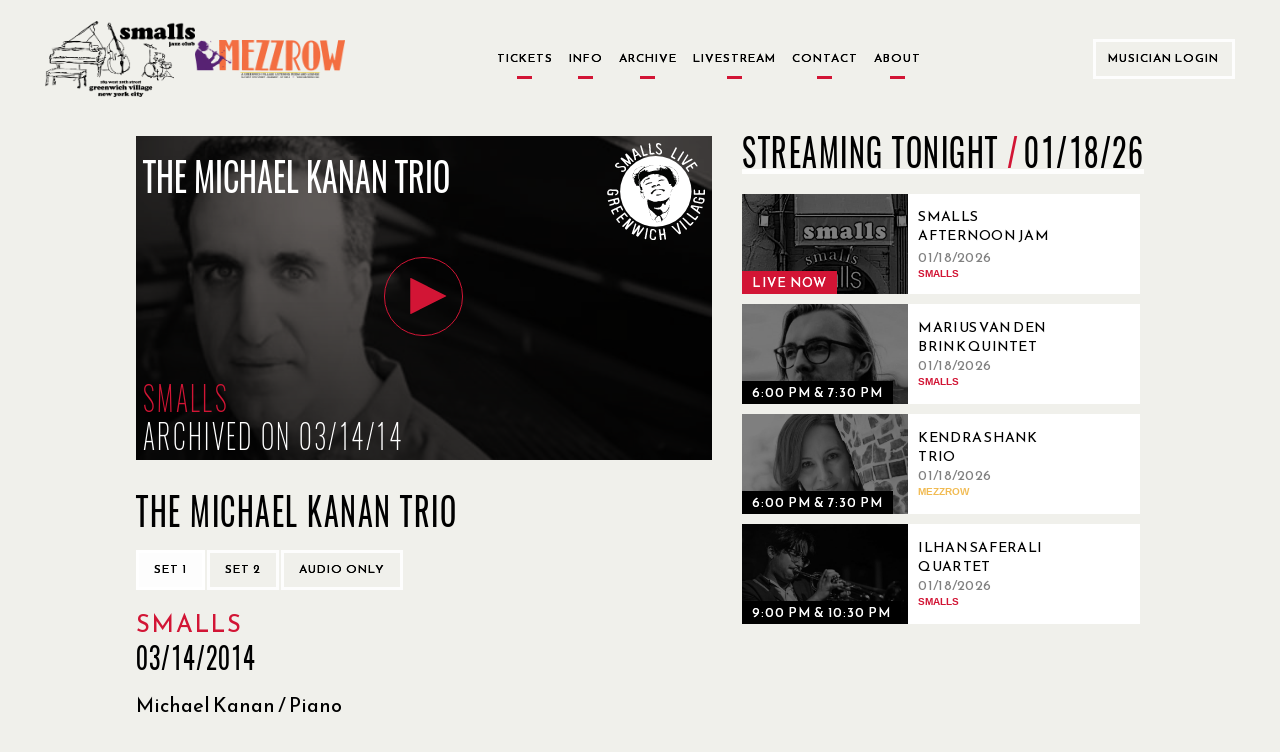

--- FILE ---
content_type: text/html; charset=utf-8
request_url: https://www.smallslive.com/events/8179-the-michael-kanan-trio/
body_size: 61059
content:




<!DOCTYPE html>
<html lang="en">
<head>
  <meta charset="utf-8">
  <meta http-equiv="X-UA-Compatible" content="IE=edge">
  <meta name="viewport" content="width=device-width, initial-scale=1.0, maximum-scale=1.0, user-scalable=no">
  <title>The Michael Kanan Trio  - SmallsLIVE</title>
  <link href="/static/dist/css/main.css" rel="stylesheet" type="text/css" media="all" />
  <link href="/static/toastr/css/toastr.min.css" rel="stylesheet" type="text/css">

  <!-- favicon part -->
    <link rel="apple-touch-icon" sizes="57x57" href="/static/favicon/apple-touch-icon-57x57.png">
    <link rel="apple-touch-icon" sizes="60x60" href="/static/favicon/apple-touch-icon-60x60.png">
    <link rel="apple-touch-icon" sizes="72x72" href="/static/favicon/apple-touch-icon-72x72.png">
    <link rel="apple-touch-icon" sizes="76x76" href="/static/favicon/apple-touch-icon-76x76.png">
    <link rel="apple-touch-icon" sizes="114x114" href="/static/favicon/apple-touch-icon-114x114.png">
    <link rel="apple-touch-icon" sizes="120x120" href="/static/favicon/apple-touch-icon-120x120.png">
    <link rel="apple-touch-icon" sizes="144x144" href="/static/favicon/apple-touch-icon-144x144.png">
    <link rel="apple-touch-icon" sizes="152x152" href="/static/favicon/apple-touch-icon-152x152.png">
    <link rel="apple-touch-icon" sizes="180x180" href="/static/favicon/apple-touch-icon-180x180.png">
    <link rel="icon" type="image/png" href="/static/favicon/favicon-32x32.png" sizes="32x32">
    <link rel="icon" type="image/png" href="/static/favicon/android-chrome-192x192.png" sizes="192x192">
    <link rel="icon" type="image/png" href="/static/favicon/favicon-96x96.png" sizes="96x96">
    <link rel="icon" type="image/png" href="/static/favicon/favicon-16x16.png" sizes="16x16">
    <link rel="manifest" href="/static/favicon/manifest.json">
    <meta name="msapplication-TileColor" content="#d21535">
    <meta name="msapplication-TileImage" content="/static/favicon/mstile-144x144.png">
    <meta name="theme-color" content="#d21535">
  <!-- end of favicon part -->

  <link href='https://fonts.googleapis.com/css?family=Lato:300,400,400italic,700,700italic,900' rel='stylesheet'
        type='text/css'>
  <!-- HTML5 shim and Respond.js for IE8 support of HTML5 elements and media queries -->
  <!-- WARNING: Respond.js doesn't work if you view the page via file:// -->
  <!--[if lt IE 9]>
      <script src="https://oss.maxcdn.com/html5shiv/3.7.2/html5shiv.min.js"></script>
      <script src="https://oss.maxcdn.com/respond/1.4.2/respond.min.js"></script>
    <![endif]-->
    
    <script type="text/javascript" src="/static/js/jquery-2.1.min.js" charset="utf-8"></script>
  
    <meta property="og:url" content="https://www.smallslive.com/events/8179-the-michael-kanan-trio/"/>
    <meta property="og:type" content="website"/>
    <meta property="og:site_name" content="SmallsLIVE"/>
    <meta property="og:title" content="The Michael Kanan Trio  "/>
    <meta property="og:description"
          content="Friday, March 14, 2014 Fri 14 Mar 2014 - Fri 14 Mar 2014"/>
    
        <meta property="og:image" content="https:https://res.cloudinary.com/dhvjntfe2/image/upload/c_fill,g_auto,h_315,q_auto,w_600/f_jpg/v1/smallslivestatic/images/Mike%20Kanan3.jpg"/>
        <meta itemprop="image" content="https:https://res.cloudinary.com/dhvjntfe2/image/upload/c_fill,g_auto,h_315,q_auto,w_600/f_jpg/v1/smallslivestatic/images/Mike%20Kanan3.jpg">
    
    <meta property="fb:app_id" content="1417841508485192"/>
    <meta itemprop="name" content="The Michael Kanan Trio  ">
    <meta itemprop="description"
          content="Friday, March 14, 2014 Fri 14 Mar 2014 - Fri 14 Mar 2014"">

</head>
<body class="home ">

<div class="modal fade" id="logIn" tabindex="-1" role="dialog" aria-hidden="true">
  <div class="modal-dialog">
    <div id="login-modal" class="modal-content custom-modal no-cancel">
        <a href="#" class="close-button"></a>
      <div class="modal-body">
        <p class="title2 accent-color">Welcome to SmallsLIVE</p>
        
        <p class="title1">Musician Login</p>
        
        <form role="form" id="form-login" method="post" action="/accounts/login/?next=/events/8179-the-michael-kanan-trio/">
          <input type="hidden" name="csrfmiddlewaretoken" value="KZVuz6mlFkARCUMDs1vmjvreiEGvOE0YKepoWpF6qMjiBMFuVj18rclJqlIYLQmm">
          <div class="form-group">
            <input type="email" class="form-control" name="login" placeholder="Email">
            <p class="form-error-text hidden" id="login-error"></p>
          </div>
          <div class="form-group">
            <input type="password" class="form-control" name="password" placeholder="Password">
            <p class="form-error-text hidden" id="password-error"></p>
          </div>
          <div class="form-group">
            <p class="form-error-text hidden" id="all-errors"></p>
          </div>
          <div class="form-group flex-column items-center">
            <a class="forgot-password text4 text-grey"
               href="/accounts/password/reset/">
              Forgot Your Password?
            </a>
          </div>
          <div class="form-group flex-column items-center">
            
            <input class="login-button" value="Log in" type="submit">
          </div>
        </form>
        <div style="margin-top: 15px;">
          <p class="text4 text-center">If you have performed at Smalls and Mezzrow and do not have an artist account, please send an email to <a href="mailto:musician@smallslive.com" class="accent-color">musician@smallslive.com</a></p>
        </div>
      </div>
    </div>
  </div>
</div>
<script>
    loginModal = document.getElementById('login-modal')
    $('#login-modal .close-button').click(() => { $('#logIn').modal('toggle') })
   
</script>
<div class="modal fade" id="becomeMemberDialog"
     tabindex="-1" role="dialog" aria-labelledby="myModalLabel"
     aria-hidden="true">
  <div class="modal-dialog">

    <div class="modal-content custom-modal no-cancel">
      <a href="#" class="close-button"></a>
      <div class="modal-body">
        <p class="title2 accent-color">Welcome to SmallsLIVE</p>
        <p class="title3">Become a Member</p>
        <p class="text4 text-grey">
          Already a Member?
          <a class="accent-color underline" id="showSignIn"
             href="#">Sign In</a>
        </p>
        <form role="form" id="form-become-member" method="post"
              action="/accounts/signup/free/?next=/events/8179-the-michael-kanan-trio/">
          <input type="hidden" name="csrfmiddlewaretoken" value="KZVuz6mlFkARCUMDs1vmjvreiEGvOE0YKepoWpF6qMjiBMFuVj18rclJqlIYLQmm">
          <div class="form-group">
            <input type="text" class="form-control" name="first_name" placeholder="First Name">
            <p class="form-error-text hidden" id="first_name-error"></p>
          </div>
          <div class="form-group">
            <input type="text" class="form-control" name="last_name" placeholder="Last Name">
            <p class="form-error-text hidden" id="last_name-error"></p>
          </div>
          <div class="form-group">
            <input type="email" class="form-control" name="email" placeholder="Email">
            <p class="form-error-text hidden" id="email-error"></p>
          </div>
          <div class="form-group">
            <input disabled type="email" class="form-control hidden" name="email2" placeholder="Confirm Email">
            <p class="form-error-text hidden" id="email2-error"></p>
          </div>
          <div class="form-group">
            <input type="password" class="form-control" name="password1" placeholder="Password">
            <p class="form-error-text hidden" id="password1-error"></p>
          </div>
          <div class="form-group">
            <input type="password" class="form-control" name="password2" placeholder="Confirm Password">
            <p class="form-error-text hidden" id="password2-error"></p>
          </div>
          <div class="form-group">
            <p class="form-error-text hidden" id="all-errors"></p>
          </div>
          <div class="form-check form-check-inline">
            <div class="checkbox">
              <label class="text4 text-grey">
                <input type="checkbox" name="newsletter" id="memberSubscribeCheck" checked>
                <span class="checkbox-text">Subscribe to Our Newsletter</span>
              </label>
            </div>
          </div>
          
          <div class="form-group flex-column items-center">
            <input class="login-button" value="Become a member" type="submit">
          </div>
        </form>
        <br/>
        <p class="accent-color text9 text-center">Are you a musician who has performed at Smalls or Mezzrow in the past and doesn’t have an artist account then please contact us directly at musician@smallslive.com.</p>
      </div>
    </div>
  </div>
</div>












<div class="modal fade" id="bitCoinInformationDialog" tabindex="-1" role="dialog" aria-hidden="true">
  <div class="modal-dialog">
    <div class="modal-content custom-modal no-cancel">
      <a href="#" class="close-button"></a>
      <div class="modal-body">
        <p class="title2 accent-color title">Donate by BitCoin</p>
        <!--
          <p class="title-big subtitle"></p>
        //-->

        <p class="text9 justified-text text">
          To donate in Bitcoin, please contact us directly at <a href="mailto:foundation@smallslive.com">foundation@smallslive.com</a>.
        </p>

      </div>
    </div>
  </div>
</div>












<div class="modal fade" id="checkInformationDialog" tabindex="-1" role="dialog" aria-hidden="true">
  <div class="modal-dialog">
    <div class="modal-content custom-modal left no-cancel">
      <a href="#" class="close-button"></a>
      <div class="modal-body">
        <p class="title2 accent-color title">Donate by Check or Wire</p>
        <p class="text9 justified-text text">
          By check:
        </p>
      </div>
      <div class="modal-body left">
        <div class="text-left">
          <p class="text4 justified-text text">
            Please make checks payable to the SmallsLIVE Foundation, Inc.
          </p>
          <p class="text4 justified-text text">
            c/o
          </p>
          <p class="text4 justified-text text">
            The SmallsLIVE Foundation
          </p>
          <p class="text4 justified-text text">
            183 West 10th Street, basement
          </p>
          <p class="text4 justified-text text">
            New York City, NY
          </p>
          <p class="text4 justified-text text">
            10014
          </p>
        </div>
      </div>
      <div class="modal-body">
        <p class="text9 justified-text text">
          By wire:
        </p>
      </div>
      <div class="modal-body left">
        <div class="text-left">
          <p class="text4 justified-text text">
            The SmallsLIVE Foundation, Inc
          </p>
          <p class="text4 justified-text text">
            Tax ID: 38-4083862
          </p>
          <p class="text4 justified-text text">
            c/o
          </p>
          <p class="text4 justified-text text">
            M & T Bank
          </p>
          <p class="text4 justified-text text">
            95 Madison Ave
          </p>
          <p class="text4 justified-text text">
            New York City, NY
          </p>
          <p class="text4 justified-text text">
            10016
          </p>
          <p class="text4 justified-text text">
            Checking Account #986-273-5256
          </p>
          <p class="text4 justified-text text">
            Routing# 022-0000-46
          </p>
        </div>
      </div>
    </div>
  </div>
</div>




<script>
    $().ready(function(){
        $('#messages').click(function(){$(this).hide()})



        $buttons = $(".alert").find('.alert-buttons')
        $buttons.each((index, el) => {
            if(index != $buttons.length - 1){
                $(el).hide()
            }
        })
        $basketAmmountText = $(".alert").find('.text4')
        $basketAmmountText.each((index, el) => {
            if(index != $basketAmmountText.length - 1 && $(el).children('strong').text().charAt(0) == '$'){
                $(el).hide()
            }
        })
   });
    

</script>




  <div class="navigation-bars">
    

    
    


<header class="main-header new-header">
  <div class="flex-row items-center content-space-between">
    <div class="flex-row items-center new-header-img-wrapper">
      <div class="new-header-img">
        <img src="/static/jazz-club-black.png" alt="Jazz Club">
      </div>
      <div class="new-header-img">
        <img src="/static/Mezzrow-logo-transparent.png" alt="Smalls and Mezzrow">
      </div>
    </div>

    <div class="button-row">
      
<a href="/">
    <p class="no-border ">
        Tickets
    </p>
</a>
      
<a href="/tickets/">
    <p class="no-border ">
        Info
    </p>
</a>
      
<a href="/search/archive/">
    <p class="no-border ">
        Archive
    </p>
</a>
      
      
<a href="/livestream/">
    <p class="no-border ">
        Livestream
    </p>
</a>
      
<a href="/contact/">
    <p class="no-border ">
        Contact
    </p>
</a>
      
<a href="/about/">
    <p class="no-border ">
        About
    </p>
</a>
    </div>

    <div class="user-menu white-border-select no-arrow">
      
        
        <button class="white-border-button sign-in-button" href="#logIn" data-toggle="modal">
          Musician Login
        </button>
      
    </div>

  </div>
</header>


<header class="mobile-header">
  <div class="mobile-logo-container">
    <div class="flex-row items-center new-header-img-wrapper">
      <div class="new-header-img">
        <img src="/static/jazz-club-black.png" alt="Jazz Club">
      </div>
      <div class="new-header-img">
        <img src="/static/Mezzrow-logo-transparent.png" alt="Smalls and Mezzrow">
      </div>
    </div>
  </div>
  <div class="mobile-menu-icons flex-row items-center content-space-between">
    <div>
      <i class="fa fa-bars" onclick="toggleSideBar()"></i>
      
    </div>
    
    <div>
      <i class="fa fa-user" onclick="toggleAdmin()"></i>
    </div>
  </div>
  <div id="mobile-user-option-menu" hidden class="mobile-user-option flex-column">
    
    
    <button class="text2 sign-in-button" href="#logIn" data-toggle="modal">
      Musician Login
    </button>
    
  </div>
</header>

<div id="search-bar" class="mobile-search-header">
  <div class="mobile-search-container flex-row items-center">
    <form id="headerSearchForm" action="/search/">
      <input name="q"
             type="text"
             autocomplete="off"
             >
    </form>
    <i id="searchArrow" class="fa fa-arrow-right"></i>
  </div>
</div>
<div class="search-bar-autocomplete-container mobile-search-container"></div>

<div id="side-navigation" class="side-bar-container visible-sm visible-xs visible-md side-bar-hidden">
  <div class="side-navigation-overlay" onclick="toggleSideBar()"></div>
  <div class="side-bar">
    <div class="side-bar-header flex-row">
      <div class="flex-row items-center new-header-img-wrapper">
        <div class="new-header-img">
          <img src="/static/jazz-club-black.png" alt="Jazz Club">
        </div>
        <div class="new-header-img">
          <img src="/static/Mezzrow-logo-transparent.png" alt="Smalls and Mezzrow">
        </div>
      </div>
    </div>
    <div class="flex-column text2">
      
<a href="/">
    <p class="no-border ">
        Tickets
    </p>
</a>
      
<a href="/tickets/">
    <p class="no-border ">
        Info
    </p>
</a>
      
<a href="/search/archive/">
    <p class="no-border ">
        Archive
    </p>
</a>
      
      
      
      
<a href="/livestream/">
    <p class="no-border ">
        Livestream
    </p>
</a>
      
<a href="/contact/">
    <p class="no-border ">
        Contact
    </p>
</a>
      
<a href="/about/">
    <p class="no-border ">
        About
    </p>
</a>
      
    </div>
  </div>
</div>

<!-- Archive button new modal-->
<div class="modal fade" id="archieve-modal" tabindex="-1" role="dialog" aria-hidden="true">
  <div class="modal-dialog">
    <div id="archieve-modal" class="modal-content custom-modal no-cancel">
      <a href="#" class="close-button"></a>
      <div class="modal-body">
        <p class="text4">Here is the modal dummy body text. Go to New Foundation site.</p>
      </div>
    </div>
  </div>
</div>
<script>
  var $side_navigation = $('#side-navigation');

  function toggleSideBar() {
    $side_navigation.toggleClass('side-bar-hidden');

    if (!$side_navigation.hasClass('side-bar-hidden')) {
      $('.today-left').hide();
      $('.today-right').hide();
    } else {
      $('.today-left').show();
      $('.today-right').show();
    }
  }

  function toggleAdmin(){
    if ($("#mobile-user-option-menu").is(":hidden")) {
      $("#mobile-user-option-menu").slideDown("fast");
    } else {
      $("#mobile-user-option-menu").slideUp("fast");
    }
  }

  $("#mobile-user-option-menu .sign-in-button").on("click", function(){
    $("#mobile-user-option-menu").hide();
  })

  function toggleSearch() {
    if(!($('#search-bar').hasClass('mobile-search-header-shown'))){
      $(".search-bar-autocomplete-container").css("display", "none");
    }
  }

  $('.mobile-menu-icons .fa-search').click(function () {
      var headerCount = getHeaderCount();
      if ($('#search-bar').hasClass('mobile-search-header-shown')) {
          $('body').removeClass('headers-' + (headerCount))
          $('body').addClass('headers-' + (headerCount - 1))
      } else {
          $('body').removeClass('headers-' + (headerCount))
          $('body').addClass('headers-' + (headerCount + 1))
      }

      $('#search-bar').toggleClass('mobile-search-header-shown');
      $('.search-container.pad-content').toggleClass('mobile-search-header-shown');
      toggleSearch();
  });

  $(document).ready(function () {
    $('#searchArrow').on('click', function () {
      $('#headerSearchForm').submit();
    });

    $("#headerSearchForm").on("submit", function (e) {
      e.preventDefault();
      var currentTab = $(".search-tabs [data-toggle-tab-group='search-results'].active").data("toggle-tab-target");
      localStorage.setItem("activeSearchTab", currentTab);
      $(this).off("submit").submit();
    });

    var searchTerm = getUrlParameter("q");
    if (searchTerm) {
      searchTerm = searchTerm.replace(/\+/g, ' ');
    } else {
      searchTerm = '';
    }
    if ($('.mobile-menu-icons .fa-search').visible()) {
      if (searchTerm) {
        $('.mobile-menu-icons .fa-search').click();
      }
    }

    if (!searchTerm) {
      localStorage.removeItem("activeSearchTab");
    }

    var previousSelectedTab = localStorage.getItem("activeSearchTab");
    if (previousSelectedTab == "archived-shows") {
      $(".search-tabs [data-toggle-tab-target='archived-shows']").click();
    }
  })

</script>
<script type="text/javascript" src="/static/js/search/search-bar.js"></script>
<script src="/static/js/viewport-lenght-for-ios.js"></script>


    
    
  </div>


<div class="modal fade" id="old-site-dialog" tabindex="-1" role="dialog" aria-hidden="true">
  <div class="modal-dialog">
    <div class="modal-content custom-modal no-cancel">
      <a href="#" class="close-button"></a>
      <div class="modal-body text-left">
       <p class="title2" style="text-transform: none;">Please use this <a class="accent-color live-url" href="">Smalllive</a> for your future useage.</p>
      </div>
    </div>
  </div>
</div>


  
  
  <div class="modal fade in" role="dialog" id="become-a-supporter-dialog" >
    <div class="modal-dialog">
        <div class="modal-content custom-modal no-cancel">
          <a href="#" class="close-button"></a>
          <div class="modal-body">
              <p class="title2 accent-color">ARCHIVE ACCESS</p>
              <!--
              <p class="title1">WHY BECOME A SUPPORTING MEMBER?</p>
              //-->
              <p class="text9 text-justified">
                Please become a Supporting Member of The SmallsLIVE Foundation with a tax-deductable donation to access this content. 
                <!--<br>Supporting Members directly benefit the musicians and the venues.-->
              </p>
              <div class="text4 text-centered button-row margin-top">
                <a class="white-border-button separated" href="/about/">More Info</a>
                <!--
                <a class="white-border-button separated" href="/subscriptions/supporterz/">
                  Become a Supporting Member
                </a>
                -->
              </div>
          </div>
          <div>
          </div>
        </div>
    </div>
  </div>


  

  <div class="modal fade" id="moreInfoFoundationPopup"
     tabindex="-1" role="dialog" aria-labelledby="myModalLabel"
     aria-hidden="true">
  <div class="modal-dialog">

    <div class="modal-content custom-modal no-cancel">
      <a href="#" class="close-button"></a>
      <div class="modal-body">
        <p class="title2 accent-color">Foundation</p>
        <p class="text9">
             The SmallsLIVE Foundation for Jazz Art & Education is a not-for-profit arts organization.  
             Our mission is to subsidize the operation of our venues, recording projects, tours and educational initiatives.  
             During this Covid-19 pandemic our mission is to keep the clubs floating until business can be restored.  
             We will also sponsor live-streamed concerts from the club that will keep the musicians working during this period.  
             We will also be offering emergency aid for Jazz musicians in need due to this calamity.
        </p>
      </div>
    </div>
  </div>
</div>

  <div class="modal fade" id="moreInfoArchivePopup"
     tabindex="-1" role="dialog" aria-labelledby="myModalLabel"
     aria-hidden="true">
  <div class="modal-dialog">

    <div class="modal-content custom-modal no-cancel">
      <a href="#" class="close-button"></a>
      <div class="modal-body">
        <p class="title2 accent-color">Archive</p>
        <p class="text9">The SmallsLIVE Archive is an audio/video library of all the shows at Smalls & Mezzrow.
          Royalties are paid directly to the musicians by The SmallsLIVE Foundation.
          Members sponsor their favorite musicians by listening to their music.</p>
      </div>
    </div>
  </div>
</div>

  <div class="modal fade" id="moreInfoLiveStreamPopup"
     tabindex="-1" role="dialog" aria-labelledby="myModalLabel"
     aria-hidden="true">
  <div class="modal-dialog">

    <div class="modal-content custom-modal no-cancel">
      <a href="#" class="close-button"></a>
      <div class="modal-body">
        <p class="title2 accent-color">Live Stream</p>
        <p class="text9">
             Smalls Jazz Club has been a pioneer in live streaming and began streaming shows live from the venue in 2007.  
             There is no cost to watch our live streams.  During normal operating times the entire evening is streamed.  
             During this Covid-19 pandemic period there will be special live concerts scheduled in advance.
        </p>
      </div>
    </div>
  </div>
</div>

  <div class="modal fade" id="moreInfoCatalogPopup"
     tabindex="-1" role="dialog" aria-labelledby="myModalLabel"
     aria-hidden="true">
  <div class="modal-dialog">

    <div class="modal-content custom-modal no-cancel">
      <a href="#" class="close-button"></a>
      <div class="modal-body">
        <p class="title2 accent-color">SmallsLIVE Catalog</p>
        <p class="text9">The SmallsLIVE Catalog is a collection of individually produced artist projects.
          SmallsLIVE Members may sponsor artists of their choice and receive their music as downloads or CDs.
          Sponsorships directly support the artist.</p>
      </div>
    </div>
  </div>
</div>


  <div class="main-container pad-content home-new">
    

    <div class="event-page-container">

        <div class="flex-column flex event-container">
            
            

<div class="modal fade" id="streamingNotAvailableDialog"
     tabindex="-1" role="dialog" aria-labelledby="myModalLabel"
     aria-hidden="true">
  <div class="modal-dialog medium">
    <div class="modal-content custom-modal">
      <a href="#" class="close-button"></a>

      <div class="modal-body" style="text-align: center;">
        <p class="title2 accent-color">
          This event will be available in the archive approximately on 03/28/2014.
        </p>

        
          <p class="title2 accent-color">
            Current live show:
            <span class="title2" style="color: black;">Smalls Afternoon Jam Session Hosted by Ryo Sasaki</span>
          </p>

          <div>
            <button class="white-border-button">
              <a href="/events/31568-smalls-afternoon-jam-session/">
                Live Now
              </a>
            </button>
            <button class="white-border-button cancel-button">Cancel</button>
          </div>
        
      </div>
    </div>
  </div>
</div>

<script>
  $(document).ready(function () {
    var $streamingDialog = $('#streamingNotAvailableDialog');

    $('#streamingNotAvailableDialog .close-button, \
       #streamingNotAvailableDialog .cancel-button').click(function () {
      $streamingDialog.modal('hide');
    });
  });
</script>


  
    
      <!--show archived video-->
      <div tabindex="0" id="videoContainer" class="player-container allowed">
        
        <div id="player-video"></div>
        <div class="player-info" id="playerTextOverlay">
          
<div class="event-overlay">
  <div class="nested-row">
    <p class="event-title-ajax event-info-title">The Michael Kanan Trio </p>
<!--    <img class="upcoming-logo" src="/static/new_logo_transparent.png" alt="Smalls"-->
<!--                    class="img-circle"/>-->
        <img class="upcoming-logo" src="/static/logo.svg" alt="Smalls"
                    class="img-circle"/>
  </div>
  <div class="smalls-color event-venue title5">Smalls</div>
  <div class="nested-row--bottom">
    <div class="event-date title5">Archived on 03/14/14</div>
    
  </div>
</div>

        </div>
      </div>
    
    
      <div id="audioContainer" class="player-container" style="display: none;">
        

        <div id="player-audio" class="forbidden"></div>
        <div class="player-info audio" id="playerAudioTextOverlay">
          
<div class="event-overlay">
  <div class="nested-row">
    <p class="event-title-ajax event-info-title">The Michael Kanan Trio </p>
<!--    <img class="upcoming-logo" src="/static/new_logo_transparent.png" alt="Smalls"-->
<!--                    class="img-circle"/>-->
        <img class="upcoming-logo" src="/static/logo.svg" alt="Smalls"
                    class="img-circle"/>
  </div>
  <div class="smalls-color event-venue title5">Smalls</div>
  <div class="nested-row--bottom">
    <div class="event-date title5">Archived on 03/14/14</div>
    
    <div class="event-overlay-info event-overlay-info__label title5">
      Audio Only
    </div>
    
  </div>
</div>

        </div>
      </div>
    
  


            <div class="event-container__sub">
                <div class="event-video-info content-space-between">
                    <div class=" flex-column info-container">
                        <div class="event-set-info">
                            <div class="event-info-container">
                                <div class="title-ticket-container">
                                    <div class="current-event event-title title1">The Michael Kanan Trio </div>
                                    <div class="flex-column ticket-buttons">
                                        <div class="event-player-buttons text-right">
                                            
                                            
                                        </div>
                                    </div>
                                </div>
                                <div class="">
                                    
<div class="event-player-buttons event-change-buttons">

  
    
      <button class="set-select-button white-border-button active"
              data-comments-page="/events/8179-the-michael-kanan-trio/comments/?set=0"
              data-playlist-index="0">Set 1
      </button>
    
  
    
      <button class="set-select-button white-border-button "
              data-comments-page="/events/8179-the-michael-kanan-trio/comments/?set=1"
              data-playlist-index="1">Set 2
      </button>
    
  
  
      <button class="white-border-button audio togglePlayer" style="display: inline;">
        Audio only
      </button>
  
  
    <button class="white-border-button video togglePlayer"
            style="display: none;">
        Video player
    </button>
  

</div>

                                    
                                </div>
                            </div>
                            <div class="current-event event-title event-subtitle title5 accent-color"></div>
                            
                            <div class="current-event event-title title2"></div>
                            
                                <div class="smalls-color title2 venue-subtitle">Smalls</div>
                            
                            

                            
                        </div>
                        <div class="event-overlay-venue">

                            <div class="title5">
                                
                                    03/14/2014
                                
                            </div>
                            <div class="title5">
                                
                            </div>

                        </div>
                    </div>
                </div>
                <div class="event-band">
                    
                        <div class="current_event">
                             
                             <a href="/search/?artist_pk=69" class="artist-link">
                                        Michael Kanan / Piano
                             </a>
                            
                        </div>
                    
                        <div class="current_event">
                             
                             <a href="/search/?artist_pk=133" class="artist-link">
                                        Neal Miner / Bass
                             </a>
                            
                        </div>
                    
                        <div class="current_event">
                             
                             <a href="/search/?artist_pk=280" class="artist-link">
                                        Tom Melito / Drums
                             </a>
                            
                        </div>
                    
                    
                </div>
            </div>

            <div class="flex-row event-set-selector"></div>
            
        </div>
        <div class="flex-column event-side">
            
                <div class="event-related-videos tonight">
                    <div class="section-title section-flex">
                        <div class="title1">Streaming Tonight <span class="date-separator" style="margin-right: 5px;">/</span></div>
                        <div class="header-sub title1">01/18/26</div>
                    </div>
                    <div>
                        <div>
                            
                                <div class="flex-row related-video live">
                                    
                                        


<a href="/events/31568-smalls-afternoon-jam-session-hosted-by-ryo-sasaki/" style="display: flex; align-items: center;" aria-label="01/18/2026, Smalls Afternoon Jam Session Hosted by Ryo Sasaki">
  <div class="
      
        event-card-small
      ">
    <div class="event-picture-container">
      <div class="picture-border">
        <div class="event-picture">
        <div class="img-overlay"></div>
          
            



    
        
            <img src="https://res.cloudinary.com/dhvjntfe2/image/upload/c_crop,h_293,w_488,x_0,y_0/h_360,q_auto,w_600/f_jpg/v1/smallslivestatic/event_images/Smalls_Front_Sign_Afternoon_E1YDGpl_7RZqP6E.png"/>
        
    


          
        </div>
      </div>
    </div>
    
      <div class="event-dates links1">
          <span class="accent-box">Live Now</span>
          <span class=" hidden">2:00 PM - 5:15 PM</span>
      </div>
    
  </div>
  
    <div class="related-info flex-column content-centered">
      <div class="flex-column">
        <div class="text1 related-title">Smalls Afternoon Jam Session Hosted by Ryo Sasaki</div>
        <div class="text1 text-grey">01/18/2026</div>
        
          <div class="accent-color text-uppercase">
            <strong class="smalls-color">Smalls </strong>
          </div>
        
      </div>
    </div>
  
</a>

                                    
                                </div>
                            
                                <div class="flex-row related-video">
                                    
                                        


<a href="/events/31520-marius-van-den-brink-quintet/" style="display: flex; align-items: center;" aria-label="01/18/2026, Marius Van Den Brink Quintet">
  <div class="
      
        event-card-small
      ">
    <div class="event-picture-container">
      <div class="picture-border">
        <div class="event-picture">
        <div class="img-overlay"></div>
          
            



    
        
            <img src="https://res.cloudinary.com/dhvjntfe2/image/upload/c_crop,h_486,w_810,x_0,y_114/h_360,q_auto,w_600/f_jpg/v1/smallslivestatic/event_images/Screenshot_2025-07-17_at_10.32.24_AM.png"/>
        
    


          
        </div>
      </div>
    </div>
    
      <div class="event-dates links1">
          <span class="accent-box hidden">Live Now</span>
          <span class="">6:00 PM &amp; 7:30 PM</span>
      </div>
    
  </div>
  
    <div class="related-info flex-column content-centered">
      <div class="flex-column">
        <div class="text1 related-title">Marius Van Den Brink Quintet</div>
        <div class="text1 text-grey">01/18/2026</div>
        
          <div class="accent-color text-uppercase">
            <strong class="smalls-color">Smalls </strong>
          </div>
        
      </div>
    </div>
  
</a>

                                    
                                </div>
                            
                                <div class="flex-row related-video">
                                    
                                        


<a href="/events/30985-kendra-shank-trio/" style="display: flex; align-items: center;" aria-label="01/18/2026, Kendra Shank Trio">
  <div class="
      
        event-card-small
      ">
    <div class="event-picture-container">
      <div class="picture-border">
        <div class="event-picture">
        <div class="img-overlay"></div>
          
            



    
        
            <img src="https://res.cloudinary.com/dhvjntfe2/image/upload/c_crop,h_997,w_1663,x_94,y_267/h_360,q_auto,w_600/f_jpg/v1/mezzrowstaticmedia/event_images/Screenshot_2026-01-15_at_11.14.23_PM.png"/>
        
    


          
        </div>
      </div>
    </div>
    
      <div class="event-dates links1">
          <span class="accent-box hidden">Live Now</span>
          <span class="">6:00 PM &amp; 7:30 PM</span>
      </div>
    
  </div>
  
    <div class="related-info flex-column content-centered">
      <div class="flex-column">
        <div class="text1 related-title">Kendra Shank Trio</div>
        <div class="text1 text-grey">01/18/2026</div>
        
          <div class="accent-color text-uppercase">
            <strong class="mezzrow-color">Mezzrow </strong>
          </div>
        
      </div>
    </div>
  
</a>

                                    
                                </div>
                            
                                <div class="flex-row related-video">
                                    
                                        


<a href="/events/31519-ilhan-saferali-quartet/" style="display: flex; align-items: center;" aria-label="01/18/2026, Ilhan Saferali Quartet">
  <div class="
      
        event-card-small
      ">
    <div class="event-picture-container">
      <div class="picture-border">
        <div class="event-picture">
        <div class="img-overlay"></div>
          
            



    
        
            <img src="https://res.cloudinary.com/dhvjntfe2/image/upload/c_crop,h_643,w_1071,x_0,y_53/h_360,q_auto,w_600/f_jpg/v1/smallslivestatic/event_images/ilhan.jpeg"/>
        
    


          
        </div>
      </div>
    </div>
    
      <div class="event-dates links1">
          <span class="accent-box hidden">Live Now</span>
          <span class="">9:00 PM &amp; 10:30 PM</span>
      </div>
    
  </div>
  
    <div class="related-info flex-column content-centered">
      <div class="flex-column">
        <div class="text1 related-title">Ilhan Saferali Quartet</div>
        <div class="text1 text-grey">01/18/2026</div>
        
          <div class="accent-color text-uppercase">
            <strong class="smalls-color">Smalls </strong>
          </div>
        
      </div>
    </div>
  
</a>

                                    
                                </div>
                            
                                <div class="flex-row related-video">
                                    
                                        


<a href="/events/31628-naama-trio/" style="display: flex; align-items: center;" aria-label="01/18/2026, Naama Trio">
  <div class="
      
        event-card-small
      ">
    <div class="event-picture-container">
      <div class="picture-border">
        <div class="event-picture">
        <div class="img-overlay"></div>
          
            



    
        
            <img src="https://res.cloudinary.com/dhvjntfe2/image/upload/c_crop,h_1170,w_1950,x_28,y_1134/h_360,q_auto,w_600/f_jpg/v1/mezzrowstaticmedia/event_images/0FC9D642-12FD-4B40-81E0-F1EE143ED8F9.JPEG"/>
        
    


          
        </div>
      </div>
    </div>
    
      <div class="event-dates links1">
          <span class="accent-box hidden">Live Now</span>
          <span class="">9:00 PM &amp; 10:30 PM</span>
      </div>
    
  </div>
  
    <div class="related-info flex-column content-centered">
      <div class="flex-column">
        <div class="text1 related-title">Naama Trio</div>
        <div class="text1 text-grey">01/18/2026</div>
        
          <div class="accent-color text-uppercase">
            <strong class="mezzrow-color">Mezzrow </strong>
          </div>
        
      </div>
    </div>
  
</a>

                                    
                                </div>
                            
                                <div class="flex-row related-video">
                                    
                                        


<a href="/events/31801-jeff-mcgregor-quartet/" style="display: flex; align-items: center;" aria-label="01/18/2026, Jeff McGregor Quartet">
  <div class="
      
        event-card-small
      ">
    <div class="event-picture-container">
      <div class="picture-border">
        <div class="event-picture">
        <div class="img-overlay"></div>
          
            



    
        
            <img src="https://res.cloudinary.com/dhvjntfe2/image/upload/c_crop,h_546,w_911,x_49,y_126/h_360,q_auto,w_600/f_jpg/v1/smallslivestatic/event_images/IMG_6318.jpeg"/>
        
    


          
        </div>
      </div>
    </div>
    
      <div class="event-dates links1">
          <span class="accent-box hidden">Live Now</span>
          <span class="">11:55 PM - 4:00 AM</span>
      </div>
    
  </div>
  
    <div class="related-info flex-column content-centered">
      <div class="flex-column">
        <div class="text1 related-title">Jeff McGregor Quartet</div>
        <div class="text1 text-grey">01/18/2026</div>
        
          <div class="accent-color text-uppercase">
            <strong class="smalls-color">Smalls </strong>
          </div>
        
      </div>
    </div>
  
</a>

                                    
                                </div>
                            
                        </div>
                    </div>
                </div>
            
            
        </div>
    </div>

    <div class="modal fade flow-modal" id="remove-comment" aria-hidden="true">
        <div class="modal-dialog remove-comment-modal">
            <div class="modal-content custom-modal">
                <a href="#" class="close-button"></a>
                <div class="modal-body">
                    <div class="title1">Removing comments</div>
                    <div class="current-event accent-color text7">Are you sure to remove this comment?</div>
                    <form action="/events/remove_comment/" method="post">
                        <input type="hidden" name="csrfmiddlewaretoken" value="KZVuz6mlFkARCUMDs1vmjvreiEGvOE0YKepoWpF6qMjiBMFuVj18rclJqlIYLQmm">
                        <button type="submit" name="id" value="" class="white-border-button">Confirm</button>
                        <button onclick="$('#remove-comment').modal('hide')" class="white-border-button">Cancel</button>
                    </form>
                </div>
            </div>
        </div>
    </div>
    











<div class="modal fade" id="sponsorshipConfirmationDialog" tabindex="-1" role="dialog" aria-hidden="true">
  <div class="modal-dialog">
    <div class="modal-content custom-modal">
      <a href="#" class="close-button"></a>
      <div class="modal-body">
        <p class="title2 accent-color title">Support musician</p>
        <!--
          <p class="title-big subtitle"></p>
        //-->

        <p class="text9 justified-text text">
          You have chosen to sponsor the live show of <span id="leader-name"></span> on <span id="sponsorship-date"></span>.
          This is a tax deductible donation to the SmallsLIVE Foundation.
        </p>
        <p class="text9 justified-text text">
          The minimum donation amount is $<span id="minimum-donation"></span>, all of which is paid to the musicians on this show.
          You may choose to donate more. Anything donated over the minimum is divided by the musicians and the foundation.
        </p>
        <p class="text9 justified-text text">
          Your name or dedication will be included on our site, in our newsletter and announced at the live concert.
          You may also choose to make this sponsorship anonymously.
        </p>

        <div class="text9" style="width: 100%">
          <label>Your dedication (leave blank for an anonymous donation):</label>
          <form style="width: 100%">
            <input id="dedication" type="text" class="store__form__input" style="width: 100%">
          </form>
        </div>

        <p class="text9 text">
          If you prefer to sponsor a band with a check or transfer, please contact us directly, foundation@smallslive.com
        </p>

        <div class="text4 text-centered" style="display: flex; justify-content: center;">
          <button class="white-border-button cancel-button" style="margin-left: 5px;">Cancel</button>
          <button id="confirmSponsorshipButton"
                  class="white-border-button confirm"
                  style="margin-left: 5px;">Confirm</button>
        </div>
      </div>
    </div>
  </div>
</div>



  </div>



  
    

<footer class="footer-info flex-column items-center active">
    <div class="text-grey">Copyright ®2026 SmallsLIVE All rights reserved.</div>
</footer>

  


<div id="mobile_detector" class="visible-xs" style="width: 1px; height: 1px; display: inline; position: fixed; z-index: -1"></div>


<script type="text/javascript" src="/static/js/jquery.mobile.custom.min.js" charset="utf-8"></script>
<script type="text/javascript" src="/static/js/jquery-ui.js" charset="utf-8"></script>
<script type="text/javascript" src="/static/js/jquery.visible.min.js" charset="utf-8"></script>
<script type="text/javascript" src="/static/js/bootstrap.min.js" charset="utf-8"></script>
<script type="text/javascript" src="/static/js/slick/slick.min.js" charset="utf-8"></script>
<script type="text/javascript" src="/static/js/raphael-min.js" charset="utf-8"></script>
<script type="text/javascript" src="/static/js/imgCoverEffect.min.js" charset="utf-8"></script>
<script type="text/javascript" src="/static/js/base.js" charset="utf-8"></script>
<script type="text/javascript" src="/static/js/utils.js" charset="utf-8"></script>
<script type="text/javascript" src="/static/js/signup_form.js" charset="utf-8"></script>
<script type="text/javascript" src="/static/js/white-border-select.js" charset="utf-8"></script>
<script type="text/javascript" src="/static/js/owl.carousel.min.js" charset="utf-8"></script>
<script type="text/javascript" src="/static/js/custom_owl_carousel.js" charset="utf-8"></script>
<script type="text/javascript" src="/static/js/custom_recently_added_carousel.js" charset="utf-8"></script>
<script type="text/javascript" src="/static/js/custom_popular_carousel.js" charset="utf-8"></script>
<script type="text/javascript" src="/static/js/custom_highlights_carousel.js" charset="utf-8"></script>
<script type="text/javascript" src="/static/js/custom_catalog_carousel.js" charset="utf-8"></script>
<script type="text/javascript" src="/static/toastr/js/toastr.min.js" charset="utf-8"></script>


<script>
  (function(i,s,o,g,r,a,m){i['GoogleAnalyticsObject']=r;i[r]=i[r]||function(){
  (i[r].q=i[r].q||[]).push(arguments)},i[r].l=1*new Date();a=s.createElement(o),
  m=s.getElementsByTagName(o)[0];a.async=1;a.src=g;m.parentNode.insertBefore(a,m)
  })(window,document,'script','//www.google-analytics.com/analytics.js','ga')
  ga('create', 'UA-68202880-1', 'auto');
  ga('send', 'pageview');
</script>
<script src="/static/js/utils.js"></script>
<script src="/static/js/modal.js"></script>
<script>

  // keep track of scripts across the site
  var isPaymentScriptLoaded = false;
  var isPayPalScriptLoaded = false;
  var isCardScriptLoaded = false;

  $(document).ready(function() {

    var site_url = document.location.href;
    var protocol = 'https';
    var site = 'https://' + document.location.host
    if(!(site_url.includes(protocol))){
      $('#old-site-dialog').modal('show');

      $( "#old-site-dialog" ).on('shown.bs.modal', function(){
        $('.live-url').attr('href', site);
        $('.live-url').text(site)
      });
    }

    var signInModal = $('#logIn');
    var becomeMemberModal = $('#becomeMemberDialog');

    var becomeMember = $('#becomeMemberButton');
    becomeMember.on('click', function () {
      var signInAction = signInModal.find("form").attr("action");
      var parts = signInAction.split("next=");
      var signInNext = "";
      if (parts.length > 1) {
        signInNext = parts[1];
      }
      signInModal.modal("hide");

      becomeMemberModal.modal("show");
      // Make sure next url is preserved
      var signUpAction = becomeMemberModal.find('form').attr('action');
      parts = signUpAction.split("next=");
      if (parts.length > 1) {
        if (signInNext) {
          signUpAction += "&next_after_confirm=" + signInNext;
          becomeMemberModal.find('form').attr("action", signUpAction);
        }
      }
    });

    var showSignIn = $('#showSignIn');
    showSignIn.on('click', function () {
      becomeMemberModal.modal('hide');
      signInModal.modal('show');
    });

    var userMenu = $('#userMenu');
    userMenu.on('change', function () {
        var value = userMenu.val();

        if (value === 'logout') {
            window.location = "/accounts/logout/";
        } else if (value === 'my_downloads') {
            window.location = "/multimedia/my-downloads/";
        } else if (value === 'artist_dashboard') {
            window.location = "/artist-dashboard/my-events/past/";
        } else if (value === 'account_info') {
            window.location = "/accounts/settings/";
        } else if (value === "home") {
          window.location = "/";
        }
    });
  });
</script>



  <script>
    var smallsConfig = {
      display: {
          isMobile: function () { return $('#mobile_detector').is(':visible') }
      },
      user: {
        isAuthenticated: false
      }
    };
  </script>




    <script type="text/javascript" src="/static/js/moment.min.js"></script>
    <script>
        var showRegister = function() {
            $('#becomeMemberDialog').modal('show');
        };

        $(document).ready(function() {
            if($('.event-page-container .tonight').length){
                var referrer =  document.referrer;
                if(referrer.includes('/search/archive/') || referrer.includes('/search/')){
                    $('.event-page-container .tonight').hide();
                }

            }
        });
    </script>
    <script src="https://jwpsrv.com/library/w1FDmNWFEeS9qhJtO5t17w.js"></script>
    <script src="https://cdnjs.cloudflare.com/ajax/libs/jquery.form/3.51/jquery.form.min.js"></script>
    <script src="/static/js/subpages.js"></script>
    <script>
        function checkAndHideTickets() {
            var availableEventTickets = $(".buy-tickets");
            availableEventTickets.each(function() {
                var cutoffTime = $(this).data('ticket-purchase-cutoff');
                var cutoffDate = moment(cutoffTime, 'YYYY-MM-DD HH:mm');
                var currentTime = moment();
                if (currentTime.isAfter(cutoffDate)) {
                    $(this).hide();
                }
            });
        }

        $(document).ready(function () {
            setInterval(checkAndHideTickets, 60000)

            $('#btn-tickets').click(function () {
                $('#ticketsDialog').modal('show');
            });
            $('#btn-tickets-sold-out').click(function (e) {
                e.preventDefault();
                $('#ticketsSoldOutDialog').modal('show');
            });
            var $form;
            $('.buy-tickets').click(function(e) {
                e.preventDefault();
                $form = $(this).closest('form');
                $('#ticket-time').text( $(this).data('ticket-time'));
                $('#ticket-price').text($(this).data('ticket-price'));
                $('#walk-in-price').text($(this).data('walk-in-price'));
                $('#ticket-available').text($(this).data('ticket-availability'));
                $('#buy-tickets-dialog').modal('show');

                

                    //$('#becomeMemberDialog').modal('show');

                
            });

            $('#confirm-buy-tickets').click(function (e) {
                e.preventDefault();
                $.ajax({
                    type: "POST",
                    url: $form.attr("action"),
                    data: $form.serialize(),
                    success: function(data) {
                        if (data.error) {

                        } else {
                            window.location = "/subscriptions/tickets/?flow_type=ticket_support";
                        }
                    },
                    error: function() {}
                });
            });

            $('#cancel-buy-tickets').click(function (event) {
                event.preventDefault();
                $form = null;
                $('#buy-tickets-dialog').modal('toggle');
            });

            $('.tickets-sold-out').click(function(e) {
                e.preventDefault();
                $('#tickets-sold-out-dialog').modal('show');
            });

            var subpages = window.subpages;
            subpages.register();
            subpages.loadAll();

            $(document).on('click', '.remove-comment', function () {
                $('#remove-comment').modal('show',true)
                $('#remove-comment button').val($(this).data("value"))
            })

            // Scroll related events until live is visible

            

        });

        $(document).on('click', '[data-playlist-index]', function (ev) {
            var subpage = subpages.get('comments');
            if (subpage) {
                subpage.setUrl($(this).data('comments-page'));
            }
        });


    </script>

    
        
    


  <script>
    $(document).ready(function () {
      // taken from _event_details_upcoming.html
      $('#btn-play-event, .event-overlay').click(function () {
        /* Show 'sign in' modal if user is not logged in. Otherwise, redirect
        to the live stream view if the show is about to start. */
        if (smallsConfig.user.isAuthenticated) {
          inactive = ('true')
          var allowStreamingTime = moment("");
          if (moment() - allowStreamingTime > 0) {
            window.location = "";
          } else {
            $('#streamingNotAvailableDialog').modal('show');
          }

        } else {
          /* var $modal = $('#becomeMemberDialog');
          $modal.modal('show'); */
          /*  var $modal = $('#archieve-modal');
          $modal.modal('show'); */
        }
      });

      

      
        var player;
        $('.set-select-button').on('click', function () {
          var selectedIndex = $(this).data('playlist-index');
          player.playlistItem(selectedIndex);
          $('#set-number').html(selectedIndex + 1);
          $('.set-select-button').removeClass('active');
          $(this).toggleClass('active');
        });
      

      
          console.log("Here")
        audioPlayer = jwplayer("player-audio").setup({
          primary: 'html5',
          playlist: [
            
              {
                sources: [{
                  file: "https://s3.amazonaws.com:443/smallslivemp3/2014-03-14/8179-1.mp3?Signature=WwLviRdQttdYJYwuMGJu2V9KObE%3D&Expires=1768781498&AWSAccessKeyId=AKIARJSQW7JO4ZFTCN4T",
                  type: "mp3"
                }],
                image:   
                            



  
    "https://res.cloudinary.com/dhvjntfe2/image/upload/c_crop,h_180,w_300,x_0,y_10/q_auto,w_600/f_jpg/v1/smallslivestatic/images/Mike%20Kanan3.jpg"
  


                          

                ,
                mediaid: 14481
              },
            
              {
                sources: [{
                  file: "https://s3.amazonaws.com:443/smallslivemp3/2014-03-14/8179-2.mp3?Signature=bjUq6hcVXZ5%2FvneSRUQOPG7eids%3D&Expires=1768781498&AWSAccessKeyId=AKIARJSQW7JO4ZFTCN4T",
                  type: "mp3"
                }],
                image:   
                            



  
    "https://res.cloudinary.com/dhvjntfe2/image/upload/c_crop,h_180,w_300,x_0,y_10/q_auto,w_600/f_jpg/v1/smallslivestatic/images/Mike%20Kanan3.jpg"
  


                          

                ,
                mediaid: 14482
              }
            
          ],
          width: "100%",
          height: "45.3vw", // If you change this please be kind and change the corresponding css.
          aspectratio: "16:9"
        });
        player = audioPlayer;
        audioPlayer.on('play', function () {
          var $videoContainer = $('#videoContainer');
          if ($videoContainer.hasClass('forbidden')) {
            videoPlayer.stop();
            audioPlayer.stop();
            var modal = '#becomeMemberDialog';
            if (smallsConfig.user.isAuthenticated) {
              modal = '#become-a-supporter-dialog';
            }
            $(modal).modal('show');
          } else {
            
            
          }
        });

        audioPlayer.on('pause', function () {
          $("#playerAudioTextOverlay .event-overlay").addClass("audio");
          
        });

        audioPlayer.on('ready', function () {
          var playlist = audioPlayer.getPlaylist();
          var playlistItems = "";
          $.each(playlist, function (index, item) {
            playlistItems += '<button class="';
            if (index === 0) {
              playlistItems += ' active';
            }
            playlistItems += '" data-comments-page="' + '/events/8179-the-michael-kanan-trio/comments/?set=' + index;
            playlistItems += '" data-playlist-index="' + index + '">Set ' + (index + 1) + '</button>';
          });
          $("#audio-sets-list").html(playlistItems);
        });

        $('#audio-sets-list').on('click', 'button', function () {
          var currentIndex = audioPlayer.getPlaylistIndex();
          var selectedIndex = $(this).data('playlist-index');
          audioPlayer.playlistItem(selectedIndex);
          $('#set-number').html(selectedIndex + 1);
          $(this).toggleClass('active');
          $('#audio-sets-list button[data-playlist-index=' + currentIndex + ']').toggleClass('active');
        });
      
      
      
        videoPlayer = jwplayer("player-video").setup({
            primary: 'html5',
            playlist: [
                
                {
                    sources: [{
                        file: "https://s3.amazonaws.com:443/smallslivevid/2014-03-14/360p/8179-1_360p.mp4?Signature=i0pMZIBs%2FsDe8%2BunnE91WFCIXhI%3D&Expires=1768781498&AWSAccessKeyId=AKIARJSQW7JO4ZFTCN4T",
                        type: "mp4"
                    }],
                    mediaid: 30429,
                    image: 
                          



  
    "https://res.cloudinary.com/dhvjntfe2/image/upload/c_crop,h_180,w_300,x_0,y_10/q_auto,w_600/f_jpg/v1/smallslivestatic/images/Mike%20Kanan3.jpg"
  


                        
                },
                
                {
                    sources: [{
                        file: "https://s3.amazonaws.com:443/smallslivevid/2014-03-14/360p/8179-2_360p.mp4?Signature=FptNpT89hzVS%2FaY4tc9N8EaAzko%3D&Expires=1768781498&AWSAccessKeyId=AKIARJSQW7JO4ZFTCN4T",
                        type: "mp4"
                    }],
                    mediaid: 30430,
                    image: 
                          



  
    "https://res.cloudinary.com/dhvjntfe2/image/upload/c_crop,h_180,w_300,x_0,y_10/q_auto,w_600/f_jpg/v1/smallslivestatic/images/Mike%20Kanan3.jpg"
  


                        
                }
                
            ],
            skin: "https:/static/jwplayer-skin/smalls.xml",
            width: "100%",
            aspectratio: "16:9",
            cast: {}
        });
        player = videoPlayer;
        videoPlayer.on('play', function () {
            var $videoContainer = $('#videoContainer');
            if ($videoContainer.hasClass('forbidden')) {
              videoPlayer.stop();
              audioPlayer.stop();
              var modal = '#becomeMemberDialog';
              if (smallsConfig.user.isAuthenticated) {
                modal = '#become-a-supporter-dialog';
              }
              $(modal).modal('show');

            } else {
              var $overlay = $('#playerTextOverlay');
              $overlay.addClass('hidden');
              $overlay.removeClass('paused');
              audioPlayer.pause(true);
              
              
              $overlay.css('opacity', 0);
            }

        });
          videoPlayer.on('pause', function() {
            var $overlay = $('#playerTextOverlay');
            $overlay.removeClass('hidden');
            $overlay.addClass('paused');
            
            $overlay.css('opacity', 1);
          });
      

      if ($("#videoContainer").length === 0) {
        $('#videoContainer').hide();
        $('#audioContainer').show()
        $this = $('.white-border-button.audio.togglePlayer');
        $this.hide();
      }

      $('.togglePlayer').click(function () {

        $this = $(this);
        if ($this.hasClass('video')) {
          if($("#audioContainer").length > 0){
            jwplayer("player-audio").pause(true)
          }
          $this.parent().find('.audio').css('display', 'inline');
          $this.hide();
          $('#videoContainer').show();
          $('#audioContainer').hide()
          player = videoPlayer;
        } else {
          if($("#videoContainer").length > 0){
            jwplayer("player-video").pause(true)
          }
          $this.parent().find('.video').css('display', 'inline');
          $this.hide();
          $('#audioContainer').show();
          $('#videoContainer').hide();
          player = audioPlayer;
        }

        // Update comments page.
        var url = $('button[data-playlist-index]:visible.active').data('comments-page');
        var comments = subpages.get('comments');
        if (comments) {
          comments.setUrl(url);
        }
      });
    });
  </script>


<script>
  $(function() {
      
  });
</script>

</body>
</html>
